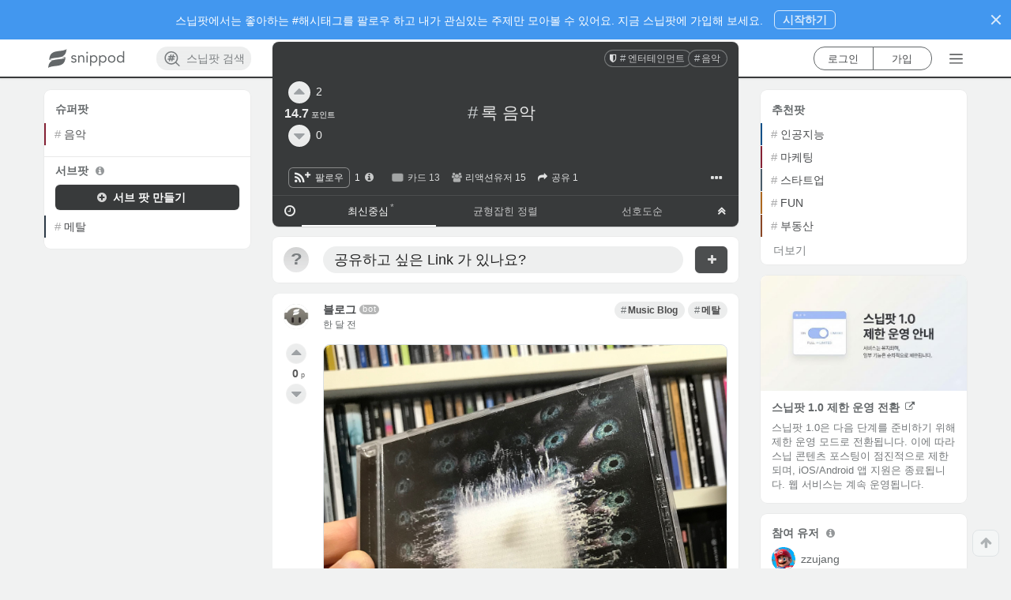

--- FILE ---
content_type: text/html; charset=utf-8
request_url: https://www.snippod.com/rock-music
body_size: 3278
content:
<!doctype html>
<html lang="ko" data-reactroot="" data-reactid="1" data-react-checksum="-470215912"><head data-reactid="2"><title data-react-helmet="true" data-reactid="3">#록 음악 | Snippod </title><meta http-equiv="X-UA-Compatible" content="IE=edge,chrome=1" data-reactid="4"/><meta http-equiv="Content-Security-Policy" content="default-src * data: &#x27;unsafe-inline&#x27; &#x27;unsafe-eval&#x27;; img-src * itms-appss: data: &#x27;self&#x27;" data-reactid="5"/><meta charset="utf-8" data-reactid="6"/><link rel="canonical" href="https://www.snippod.com/rock-music" data-react-helmet="true" data-reactid="7"/><link rel="apple-touch-icon" sizes="57x57" href="https://d35vuyyypfad1y.cloudfront.net/webapp/static/favicon/apple-icon-57x57.png" data-react-helmet="true" data-reactid="8"/><link rel="apple-touch-icon" sizes="60x60" href="https://d35vuyyypfad1y.cloudfront.net/webapp/static/favicon/apple-icon-60x60.png" data-react-helmet="true" data-reactid="9"/><link rel="apple-touch-icon" sizes="72x72" href="https://d35vuyyypfad1y.cloudfront.net/webapp/static/favicon/apple-icon-72x72.png" data-react-helmet="true" data-reactid="10"/><link rel="apple-touch-icon" sizes="76x76" href="https://d35vuyyypfad1y.cloudfront.net/webapp/static/favicon/apple-icon-76x76.png" data-react-helmet="true" data-reactid="11"/><link rel="apple-touch-icon" sizes="114x114" href="https://d35vuyyypfad1y.cloudfront.net/webapp/static/favicon/apple-icon-114x114.png" data-react-helmet="true" data-reactid="12"/><link rel="apple-touch-icon" sizes="120x120" href="https://d35vuyyypfad1y.cloudfront.net/webapp/static/favicon/apple-icon-120x120.png" data-react-helmet="true" data-reactid="13"/><link rel="apple-touch-icon" sizes="144x144" href="https://d35vuyyypfad1y.cloudfront.net/webapp/static/favicon/apple-icon-144x144.png" data-react-helmet="true" data-reactid="14"/><link rel="apple-touch-icon" sizes="152x152" href="https://d35vuyyypfad1y.cloudfront.net/webapp/static/favicon/apple-icon-152x152.png" data-react-helmet="true" data-reactid="15"/><link rel="apple-touch-icon" sizes="180x180" href="https://d35vuyyypfad1y.cloudfront.net/webapp/static/favicon/apple-icon-180x180.png" data-react-helmet="true" data-reactid="16"/><link rel="icon" type="image/png" sizes="192x192" href="https://d35vuyyypfad1y.cloudfront.net/webapp/static/favicon/android-icon-192x192.png" data-react-helmet="true" data-reactid="17"/><link rel="icon" type="image/png" sizes="96x96" href="https://d35vuyyypfad1y.cloudfront.net/webapp/static/favicon/favicon-96x96.png" data-react-helmet="true" data-reactid="18"/><link rel="icon" type="image/png" sizes="32x32" href="https://d35vuyyypfad1y.cloudfront.net/webapp/static/favicon/favicon-32x32.png" data-react-helmet="true" data-reactid="19"/><link rel="icon" type="image/png" sizes="16x16" href="https://d35vuyyypfad1y.cloudfront.net/webapp/static/favicon/favicon-16x16.png" data-react-helmet="true" data-reactid="20"/><link rel="manifest" href="https://www.snippod.com/manifest.json" data-react-helmet="true" data-reactid="21"/><link rel="alternate" href="android-app://com.snippod.hybridapp/https/www.snippod.com/rock-music" data-react-helmet="true" data-reactid="22"/><meta name="viewport" content="width=device-width, initial-scale=1, maximum-scale=1, minimum-scale=1, user-scalable=no, shrink-to-fit=no, viewport-fit=cover" data-react-helmet="true" data-reactid="23"/><meta name="robots" content="all,index,follow" data-check-name="robots1" data-react-helmet="true" data-reactid="24"/><meta name="robots" content="max-snippet:-1, max-image-preview:large" data-check-name="robots2" data-react-helmet="true" data-reactid="25"/><meta name="mobile-web-app-capable" content="yes" data-react-helmet="true" data-reactid="26"/><meta name="apple-itunes-app" content="app-id=1374322862, app-argument=/rock-music" data-react-helmet="true" data-reactid="27"/><meta name="msapplication-TileColor" content="#0c7ad3" data-react-helmet="true" data-reactid="28"/><meta name="msapplication-TileImage" content="/favicon/ms-icon-144x144.png" data-react-helmet="true" data-reactid="29"/><meta name="theme-color" content="#383a3b" data-react-helmet="true" data-reactid="30"/><meta name="keywords" content="록 음악,rock-music,록뮤직,롹뮤직,롹음악,rock,rockmusic,락뮤직,락음악,록음악" data-react-helmet="true" data-reactid="31"/><meta name="description" content="#록 음악 주제에 대한 정보, 스닙팟에 다 모여 있어요." data-react-helmet="true" data-reactid="32"/><meta name="language" content="KO" data-react-helmet="true" data-reactid="33"/><meta name="Classification" content="엔터테인먼트" data-react-helmet="true" data-reactid="34"/><meta property="og:type" content="website" data-react-helmet="true" data-reactid="35"/><meta property="og:title" content="#록 음악 | Snippod" data-react-helmet="true" data-reactid="36"/><meta property="og:description" content="#록 음악 주제에 대한 정보, 스닙팟에 다 모여 있어요." data-react-helmet="true" data-reactid="37"/><meta property="og:image" content="https://d35vuyyypfad1y.cloudfront.net/rest/media/images/topic/rock-music/title_rock-music_dzsr3r9s0cfaxfnwn1ue.png" data-react-helmet="true" data-reactid="38"/><meta property="og:url" content="https://www.snippod.com/rock-music" data-react-helmet="true" data-reactid="39"/><meta property="og:site_name" content="Snippod" data-react-helmet="true" data-reactid="40"/><meta property="og:locale" content="ko_KR" data-react-helmet="true" data-reactid="41"/><meta property="og:locale:alternate" content="ko" data-react-helmet="true" data-reactid="42"/><meta property="og:locale:alternate" content="en" data-react-helmet="true" data-reactid="43"/><meta property="fb:app_id" content="159358771114113" data-react-helmet="true" data-reactid="44"/><meta property="twitter:card" content="summary" data-react-helmet="true" data-reactid="45"/><meta property="twitter:site" content="@thesnippod" data-react-helmet="true" data-reactid="46"/><meta property="twitter:title" content="#록 음악 | Snippod" data-react-helmet="true" data-reactid="47"/><meta property="twitter:description" content="#록 음악 주제에 대한 정보, 스닙팟에 다 모여 있어요." data-react-helmet="true" data-reactid="48"/><meta property="twitter:image" content="https://d35vuyyypfad1y.cloudfront.net/rest/media/images/topic/rock-music/title_rock-music_dzsr3r9s0cfaxfnwn1ue.png" data-react-helmet="true" data-reactid="49"/><meta property="twitter:domain" content="Snippod" data-react-helmet="true" data-reactid="50"/><meta property="al:ios:app_store_id" content="1374322862" data-react-helmet="true" data-reactid="51"/><meta property="al:ios:app_name" content="스닙팟" data-react-helmet="true" data-reactid="52"/><meta property="al:android:package" content="com.snippod.hybridapp" data-react-helmet="true" data-reactid="53"/><meta property="al:android:app_name" content="스닙팟" data-react-helmet="true" data-reactid="54"/><script type="application/ld+json" data-react-helmet="true" data-reactid="55">{
  "@context": "https://schema.org",
  "title": "#록 음악",
  "description": "#록 음악 주제에 대한 정보, 스닙팟에 다 모여 있어요.",
  "keywords": "록 음악,rock-music,록뮤직,롹뮤직,롹음악,rock,rockmusic,락뮤직,락음악,록음악",
  "image": [
    "https://d35vuyyypfad1y.cloudfront.net/rest/media/images/topic/rock-music/title_rock-music_dzsr3r9s0cfaxfnwn1ue.png",
    "https://d35vuyyypfad1y.cloudfront.net/webapp/static/images/logos/logoSquareBackgroundColor/square_background_2ndBlack.png"
  ],
  "@type": "BreadcrumbList",
  "additionalType": "DataFeed",
  "name": "#록 음악",
  "url": "https://www.snippod.com/rock-music",
  "itemListElement": [
    {
      "@type": "ListItem",
      "additionalType": "DataFeed",
      "position": 1,
      "name": "#엔터테인먼트",
      "item": "https://www.snippod.com/entertainment",
      "url": "https://www.snippod.com/entertainment"
    },
    {
      "@type": "ListItem",
      "additionalType": "DataFeed",
      "position": 2,
      "name": "#음악",
      "item": "https://www.snippod.com/music",
      "url": "https://www.snippod.com/music"
    },
    {
      "@type": "ListItem",
      "additionalType": "DataFeed",
      "position": 3,
      "name": "#록 음악",
      "item": "https://www.snippod.com/rock-music",
      "url": "https://www.snippod.com/rock-music"
    }
  ]
}</script><link href="https://d35vuyyypfad1y.cloudfront.net/webapp/static/dist/main-73f961b2acbbe16c41e7.css" media="screen, projection" rel="stylesheet" type="text/css" charset="UTF-8" data-reactid="56"/></head><body data-reactid="57"><div id="content" data-reactid="58"></div><script charset="UTF-8" data-reactid="59">window.__data={"routing":{"locationBeforeTransitions":null},"reduxAsyncConnect":{"loaded":false,"loadState":{}},"form":{"commentSnip":{"_asyncValidating":false,"_initialized":false,"_submitting":false,"_submitFailed":false,"body":{}},"login":{"_asyncValidating":false,"_initialized":false,"_submitting":false,"_submitFailed":false}},"burgerMenu":{"isOpen":false},"messages":{"errorMessage":{"errorObject":null},"toastMessage":{"toastObject":null,"toastNum":0,"resetToast":false}},"hybridApps":null,"routesSupporter":{"prevRouteHistory":{"location":null,"routeType":null,"node":null},"currentRouteHistory":{"location":null,"routeType":null},"routeHistories":{"myfeed":{"location":null},"pod":{"location":null,"routeType":null,"node":null},"search":{"location":null},"lastItemType":null,"nodeHistories":[]}},"scrollPositionSupporter":{"scrollPositions":{}},"auth":{"loggedIn":false,"loaded":false,"isAuthLoading":false,"isOnRefreshTokenState":false,"account":null,"socialAuth":{"google":null,"googleResCount":0,"isPromptGoogleOneTap":false},"error":null,"isVerifying":false,"authState":{"lastLoginMethod":null}},"entities":{"accounts":{},"topics":{"root":{"isPropagable":false,"status":"normal","languageCode":0,"ancestors":[],"creator":{"usertopic":null,"uid":"system"},"objectClass":"RootTopic","tid":"root","body":"Snippod Root Topic for Main Page.","cardStyle":{"color":"white","styles":"","textAlign":"center","backgroundImage":null,"backgroundColor":"#0c7ad3","id":1,"cardStyleType":101,"fixCollapsed":true},"isPointable":true,"isRoot":true,"sortingInit":1,"topicType":1,"isReadable":true,"nodeType":1,"title":"Root","sortingDefault":1},"freeboard":{"isPropagable":false,"status":"normal","languageCode":0,"objectClass":"UnspreadTopic","tid":"freeboard","body":null,"cardStyle":{"color":"#FFFFFF","styles":"","textAlign":"center","backgroundImage":null,"backgroundColor":"#007ACC","id":3,"cardStyleType":104,"fixCollapsed":false},"isPointable":true,"isRoot":false,"sortingInit":1,"topicType":10,"isReadable":true,"isUpdatable":true,"isDeletable":false,"nodeType":1,"title":"프리보드","sortingDefault":1},"rock-music":{"tid":"rock-music","topicType":20,"title":"록 음악","body":"","cardStyle":{"id":128,"cardStyleType":102,"color":"#FFFFFF","backgroundColor":"#383a3b","textAlign":"center","styles":"","backgroundImage":null,"fixCollapsed":false},"keywordsList":["록뮤직","롹뮤직","롹음악","rock","rockmusic","락뮤직","락음악"],"squareImage":null,"status":"normal","objectClass":"Topic","languageCode":106,"nodeType":1,"upvoteCount":2,"downvoteCount":0,"compPoint":14.7384,"sortingDefault":1,"sortingInit":1,"restriction":null,"headImage":null,"createdAt":"2017-02-24T04:42:39.115080","updatedAt":"2019-03-28T16:41:09.111403","favoriteCount":1,"shareCount":1,"reactionerCount":15,"ancestors":["entertainment","music"],"alias":["록음악"],"titleImage":"https:\u002F\u002Fd35vuyyypfad1y.cloudfront.net\u002Frest\u002Fmedia\u002Fimages\u002Ftopic\u002Frock-music\u002Ftitle_rock-music_dzsr3r9s0cfaxfnwn1ue.png","isReadable":true,"isUpdatable":true,"isDeletable":false,"isPropagable":true,"isPointable":true,"isRoot":false},"entertainment":{"tid":"entertainment","topicType":20,"title":"엔터테인먼트","body":"언스프레드 엔터테인먼트 정보 팟","cardStyle":{"id":96,"cardStyleType":102,"color":"#FFFFFF","backgroundColor":"#3b287a","textAlign":"center","styles":"","backgroundImage":null,"fixCollapsed":false},"status":"normal","objectClass":"UnspreadTopic","languageCode":106,"nodeType":1,"sortingDefault":1,"sortingInit":1,"restriction":null,"isPropagable":false,"isPointable":true,"isRoot":false},"music":{"tid":"music","topicType":20,"title":"음악","body":"","cardStyle":{"id":110,"cardStyleType":102,"color":"#FFFFFF","backgroundColor":"#7f162a","textAlign":"center","styles":"","backgroundImage":null,"fixCollapsed":false},"status":"normal","objectClass":"Topic","languageCode":106,"nodeType":1,"sortingDefault":1,"sortingInit":1,"restriction":null,"isPropagable":true,"isPointable":true,"isRoot":false}},"snips":{},"internalNodes":{},"commentSnips":{},"myAccount":{},"notifications":{},"entitiesCacheTimestamp":null},"accounts":{"upvotersOfTopicBySorting":{},"downvotersOfTopicBySorting":{},"participantsOfTopicBySorting":{},"upvotersOfSnipBySorting":{},"downvotersOfSnipBySorting":{},"participantsOfSnipBySorting":{},"upvotersOfCommentSnipBySorting":{},"downvotersOfCommentSnipBySorting":{},"participantsOfCommentSnipBySorting":{}},"nodes":{"childTopicsOfTopicBySorting":{},"descendantTopicsOfUserTopicBySorting":{},"searchTopics":{},"searchTagTopics":{},"hotTrendTopics":{},"descendantTopicsForFavoriteTopicsTopicBySorting":{},"descendantSnipsOfTopicBySorting":{},"descendantSnipsForFavoritesTopicBySorting":{},"descendantSnipsForFavoriteSnipsTopicBySorting":{},"childCommentSnipsOfSnipBySorting":{}},"notification":{"globalInfos":{"realUnseenCount":0,"unseenCount":0},"getNodesOfNotification":{}},"mainRecommendation":{"recommendationStructure":null,"foldingMeta":null,"followCount":0,"isFetching":false,"isFailed":false},"registerRecommendation":{"recommendationStructure":null,"foldingMeta":null,"followCount":0,"isFetching":false,"isFailed":false},"subRecommendation":{"recommendationStructure":null,"foldingMeta":null,"isFetching":false,"isFailed":false},"cardBanner":{"cardBanners":null,"cardBannerCount":0,"isFetching":false,"isFailed":false,"randomValue":0}};</script><script src="https://d35vuyyypfad1y.cloudfront.net/webapp/static/dist/main.73f961b2acbbe16c41e7.js" charset="UTF-8" data-reactid="60"></script></body></html>

--- FILE ---
content_type: text/html; charset=utf-8
request_url: https://www.google.com/recaptcha/api2/aframe
body_size: 184
content:
<!DOCTYPE HTML><html><head><meta http-equiv="content-type" content="text/html; charset=UTF-8"></head><body><script nonce="8C6UOwnaPApJZnQ3Oz3R3A">/** Anti-fraud and anti-abuse applications only. See google.com/recaptcha */ try{var clients={'sodar':'https://pagead2.googlesyndication.com/pagead/sodar?'};window.addEventListener("message",function(a){try{if(a.source===window.parent){var b=JSON.parse(a.data);var c=clients[b['id']];if(c){var d=document.createElement('img');d.src=c+b['params']+'&rc='+(localStorage.getItem("rc::a")?sessionStorage.getItem("rc::b"):"");window.document.body.appendChild(d);sessionStorage.setItem("rc::e",parseInt(sessionStorage.getItem("rc::e")||0)+1);localStorage.setItem("rc::h",'1768993022686');}}}catch(b){}});window.parent.postMessage("_grecaptcha_ready", "*");}catch(b){}</script></body></html>